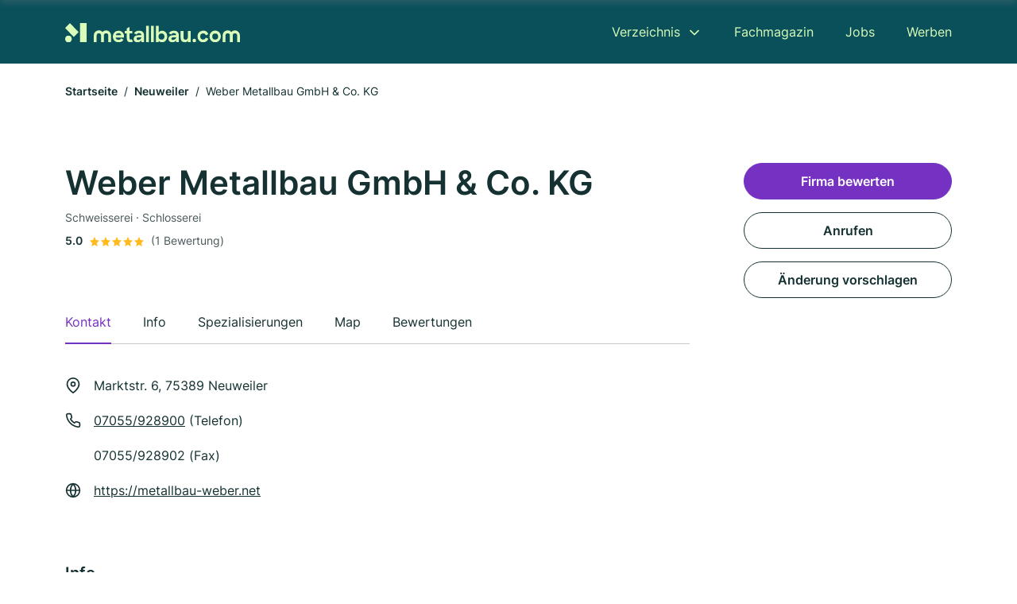

--- FILE ---
content_type: text/html; charset=utf-8
request_url: https://www.metallbau.com/neuweiler/weber-metallbau-gmbh-co-kg-1980051.html
body_size: 10397
content:
<!DOCTYPE html><html lang="de"><head><meta charset="utf-8"><meta http-equiv="X-UA-Compatible" content="IE=edge,chrome=1"><meta name="viewport" content="width=device-width, initial-scale=1, shrink-to-fit=no"><title>Weber Metallbau GmbH & Co. KG in Neuweiler</title><meta name="description" content="Metallbauer in 75389 Neuweiler ✓ { slug: 'schweisserei', name: 'Schweisserei' }, { slug: 'schlosserei', name: 'Schlosserei' } ✓ Kontaktdaten, Bewertungen und Informationen"><link rel="preconnect" href="https://cdn.consentmanager.net"><link rel="preconnect" href="https://cdn.firmenweb.de"><link rel="preconnect" href="https://img.firmenweb.de"><link rel="preconnect" href="https://traffic.firmenweb.de"><link rel="preconnect" href="https://traffic.pages24.io"><meta property="og:type" content="website"><meta property="og:locale" content="de_DE"><meta property="og:title" content="Weber Metallbau GmbH &amp; Co. KG in Neuweiler"><meta property="og:description" content="Metallbauer in 75389 Neuweiler ✓ { slug: 'schweisserei', name: 'Schweisserei' }, { slug: 'schlosserei', name: 'Schlosserei' } ✓ Kontaktdaten, Bewertungen und Informationen"><meta property="og:site_name" content="Weber Metallbau GmbH &amp; Co. KG in Neuweiler"><meta property="og:url" content=""><meta property="og:image" content=""><meta name="twitter:card" content="summary"><meta name="twitter:site" content="@"><meta name="twitter:title" content="Weber Metallbau GmbH &amp; Co. KG in Neuweiler"><meta name="twitter:description" content="Metallbauer in 75389 Neuweiler ✓ { slug: 'schweisserei', name: 'Schweisserei' }, { slug: 'schlosserei', name: 'Schlosserei' } ✓ Kontaktdaten, Bewertungen und Informationen"><meta name="twitter:image" content=""><link rel="shortcut icon" href="https://cdn.firmenweb.de/assets/metallbau.com/favicon.ico" type="image/x-icon"><link rel="stylesheet" type="text/css" href="/css/style-ZPXEFE3B.css"></head><body class="profile"><header class="page-header profile" role="banner"><div class="container"><nav aria-label="Hauptnavigation"><a class="logo" href="/" aria-label="Zur Startseite von Metallbau.com" data-dark="https://cdn.firmenweb.de/assets/metallbau.com/logo.svg" data-light="https://cdn.firmenweb.de/assets/metallbau.com/logo/secondary.svg"><img src="https://cdn.firmenweb.de/assets/metallbau.com/logo.svg" alt="Metallbau.com Logo"></a><ul class="navigate" role="menubar"><li class="dropdown" id="directory-dropdown"><button role="menuitem" aria-haspopup="true" aria-expanded="false" aria-controls="directory-menu">Verzeichnis</button><ul id="directory-menu" role="menu"><li role="none"><a href="/staedte" role="menuitem">Alle Städte</a></li><li role="none"><a href="/deutschland" role="menuitem">Alle Firmen</a></li></ul></li><li role="none"><a href="/magazin" role="menuitem">Fachmagazin</a></li><li role="none"><a href="/jobs" role="menuitem">Jobs</a></li><li role="none"><a href="/werben" role="menuitem">Werben</a></li></ul><div class="search-icon" role="button" tabindex="0" aria-label="Suche öffnen"><svg xmlns="http://www.w3.org/2000/svg" width="18" height="18" viewBox="0 0 24 24" fill="none" stroke="currentColor" stroke-width="2" stroke-linecap="round" stroke-linejoin="round" class="feather feather-search"><circle cx="11" cy="11" r="8"></circle><line x1="21" y1="21" x2="16.65" y2="16.65"></line></svg></div><div class="menu-icon" role="button" tabindex="0" aria-expanded="false" aria-label="Menü öffnen"><span></span></div></nav><div class="mobile-nav"></div><div class="search-nav"><button class="btn-close s-close" tabindex="0" type="button" aria-label="Schließen"><svg xmlns="http://www.w3.org/2000/svg" width="35" height="35" viewBox="0 0 24 24" fill="none" stroke="#0a505b" stroke-width="2" stroke-linecap="round" stroke-linejoin="round" class="feather feather-x"><line x1="18" y1="6" x2="6" y2="18"></line><line x1="6" y1="6" x2="18" y2="18"></line></svg></button><form class="form-search"><div class="select-icon"><svg xmlns="http://www.w3.org/2000/svg" width="16" height="16" viewBox="0 0 24 24" fill="none" stroke="currentColor" stroke-width="2" stroke-linecap="round" stroke-linejoin="round" class="feather feather-search" aria-hidden="true" focusable="false"><circle cx="11" cy="11" r="8"></circle><line x1="21" y1="21" x2="16.65" y2="16.65"></line></svg><label class="visually-hidden" for="keyword-select-layout">Keyword auswählen</label><select class="autocomplete-keywords" id="keyword-select-layout"><option value="schlosserei">Schlosserei</option><option value="oberflaechenveredelung">Oberflächenveredelung</option><option value="schweisserei">Schweisserei</option><option value="stahl-und-metallkonstruktionen">Stahl und Metallkonstruktionen</option><option value="blechbearbeitung">Blechbearbeitung</option><option value="werkzeugbau">Werkzeugbau</option><option value="tuerenbau">Türenbau</option><option value="cnc-bearbeitung">CNC-Bearbeitung</option><option value="treppenbau">Treppenbau</option><option value="fensterbau">Fensterbau</option><option value="tischler">Tischler</option><option value="garagenbau">Garagenbau</option><option value="balkonbau">Balkonbau</option><option value="praezisionswerkzeuge">Präzisionswerkzeuge</option><option value="maschinenschlosserei">Maschinenschlosserei</option><option value="laserschneiden">Laserschneiden</option><option value="brandschutz">Brandschutz</option><option value="metallbauer">Metallbauer</option><option value="metalldaecher">Metalldächer</option><option value="wasserstrahlschneiden">Wasserstrahlschneiden</option></select></div><div class="input-icon"><svg xmlns="http://www.w3.org/2000/svg" width="16" height="16" viewBox="0 0 24 24" fill="none" stroke="currentColor" stroke-width="2" stroke-linecap="round" stroke-linejoin="round" class="feather feather-map-pin" aria-hidden="true" focusable="false"><path d="M21 10c0 7-9 13-9 13s-9-6-9-13a9 9 0 0 1 18 0z"></path><circle cx="12" cy="10" r="3"></circle></svg><label class="visually-hidden" for="location-input-layout">Suche nach Ort</label><input class="autocomplete-locations" id="location-input-layout" type="search" autocorrect="off" autocomplete="off" autocapitalize="off"></div><button type="submit">Suchen</button></form></div></div></header><div class="spacer profile"></div><main><link rel="stylesheet" type="text/css" href="/tiny-slider/dist/tiny-slider.css"><link rel="stylesheet" type="text/css" href="/spotlight.js/dist/css/spotlight.min.css"><script defer type="text/javascript" src="/tiny-slider/dist/min/tiny-slider.js"></script><script defer type="text/javascript" src="/spotlight.js/dist/js/spotlight.min.js"></script><div class="container"><nav aria-label="Brotkrumen"><ol class="breadcrumb"><li class="breadcrumb-item"><a href="https://www.metallbau.com">Startseite</a></li><li class="breadcrumb-item"><a href="https://www.metallbau.com/neuweiler">Neuweiler</a></li><li class="breadcrumb-item active" aria-current="page">Weber Metallbau GmbH & Co. KG</li></ol></nav><script type="application/ld+json">{
    "@context": "https://schema.org",
    "@type": "BreadcrumbList",
    "itemListElement": [{"@type":"ListItem","position":1,"name":"Startseite","item":"https://www.metallbau.com"},{"@type":"ListItem","position":2,"name":"Neuweiler","item":"https://www.metallbau.com/neuweiler"},{"@type":"ListItem","position":3,"name":"Weber Metallbau GmbH & Co. KG","item":"https://www.metallbau.com/neuweiler/weber-metallbau-gmbh-co-kg-1980051.html"}]
}</script></div><div class="page-profile"><script type="application/ld+json">{"@context":"https://schema.org","@type":"Locksmith","name":"Weber Metallbau GmbH & Co. KG","url":"https://www.metallbau.com/neuweiler/weber-metallbau-gmbh-co-kg-1980051.html","address":{"@type":"PostalAddress","streetAddress":"Marktstr. 6","addressLocality":"Neuweiler","postalCode":"75389","addressCountry":"Deutschland"},"geo":{"@type":"GeoCoordinates","latitude":48.6576126,"longitude":8.5978571},"potentialAction":{"@type":"ReviewAction","target":{"@type":"EntryPoint","urlTemplate":"https://www.metallbau.com/neuweiler/weber-metallbau-gmbh-co-kg-1980051.html#bewertung"}},"sameAs":[],"telephone":"07055/928900","faxNumber":"07055/928902","openingHoursSpecification":[],"hasOfferCatalog":{"@type":"OfferCatalog","name":"Weber Metallbau GmbH & Co. KG","itemListElement":[{"@type":"Offer","itemOffered":{"@type":"Service","name":"Schweisserei","identifier":"schweisserei"}},{"@type":"Offer","itemOffered":{"@type":"Service","name":"Schlosserei","identifier":"schlosserei"}}]},"aggregateRating":{"@type":"AggregateRating","ratingValue":"5.0","reviewCount":1,"bestRating":5,"worstRating":1},"review":[{"@type":"Review","author":{"@type":"Person","name":"SENEX GmbH"},"reviewRating":{"@type":"Rating","ratingValue":5,"bestRating":5,"worstRating":1},"reviewBody":"Das Unternehmen zeichnet sich als kompetent mit hohem Qualitätsniveau und zuverlässiger Betreuung aus. Wir haben schon mehrere Aufträge vergeben und waren jedesmal hoch zufrieden. Sehr empfehlenswert.\r\nSECOS GmbH Stuttgart"}]}</script><div class="header-navbar"><div class="container"><div class="d-flex align-items-center"><h4 class="h4">Weber Metallbau GmbH & Co. KG</h4></div><nav><ul class="tablist"><li class="tab" data-target="contact">Kontakt</li><li class="tab active" data-target="info">Info</li><li class="tab" data-target="keywords">Spezialisierungen</li><li class="tab" data-target="map">Map</li><li class="tab" data-target="bewertungen">Bewertungen</li></ul></nav></div></div><div class="container"><div class="row"><div class="main-content"><div class="profile-header"><h1>Weber Metallbau GmbH & Co. KG</h1><p class="keywords">Schweisserei · Schlosserei</p><div class="reviews"><strong class="avg">5.0</strong><div class="ratingstars"><span aria-hidden="true"><svg xmlns="http://www.w3.org/2000/svg" width="12" height="11.412" viewBox="0 0 12 11.412"><path id="star" d="M8,2,9.854,5.756,14,6.362,11,9.284l.708,4.128L8,11.462l-3.708,1.95L5,9.284,2,6.362l4.146-.606Z" transform="translate(-2 -2)" fill="#ffbb21"/></svg></span><span aria-hidden="true"><svg xmlns="http://www.w3.org/2000/svg" width="12" height="11.412" viewBox="0 0 12 11.412"><path id="star" d="M8,2,9.854,5.756,14,6.362,11,9.284l.708,4.128L8,11.462l-3.708,1.95L5,9.284,2,6.362l4.146-.606Z" transform="translate(-2 -2)" fill="#ffbb21"/></svg></span><span aria-hidden="true"><svg xmlns="http://www.w3.org/2000/svg" width="12" height="11.412" viewBox="0 0 12 11.412"><path id="star" d="M8,2,9.854,5.756,14,6.362,11,9.284l.708,4.128L8,11.462l-3.708,1.95L5,9.284,2,6.362l4.146-.606Z" transform="translate(-2 -2)" fill="#ffbb21"/></svg></span><span aria-hidden="true"><svg xmlns="http://www.w3.org/2000/svg" width="12" height="11.412" viewBox="0 0 12 11.412"><path id="star" d="M8,2,9.854,5.756,14,6.362,11,9.284l.708,4.128L8,11.462l-3.708,1.95L5,9.284,2,6.362l4.146-.606Z" transform="translate(-2 -2)" fill="#ffbb21"/></svg></span><span aria-hidden="true"><svg xmlns="http://www.w3.org/2000/svg" width="12" height="11.412" viewBox="0 0 12 11.412"><path id="star" d="M8,2,9.854,5.756,14,6.362,11,9.284l.708,4.128L8,11.462l-3.708,1.95L5,9.284,2,6.362l4.146-.606Z" transform="translate(-2 -2)" fill="#ffbb21"/></svg></span></div><small class="num">(1 Bewertung)</small></div></div><nav aria-label="Reiternavigation"><ul class="sticker tablist mb-4"><ul class="tablist"><li class="tab active" data-target="contact">Kontakt</li><li class="tab" data-target="info">Info</li><li class="tab" data-target="keywords">Spezialisierungen</li><li class="tab" data-target="map">Map</li><li class="tab" data-target="bewertungen">Bewertungen</li></ul></ul></nav><section id="contact"><address class="profile-contacts"><div class="contact"><i><svg xmlns="http://www.w3.org/2000/svg" width="20" height="20" viewBox="0 0 24 24" fill="none" stroke="currentColor" stroke-width="2" stroke-linecap="round" stroke-linejoin="round" class="feather feather-map-pin" aria-hidden="true" focusable="false"><path d="M21 10c0 7-9 13-9 13s-9-6-9-13a9 9 0 0 1 18 0z"></path><circle cx="12" cy="10" r="3"></circle></svg></i><span>Marktstr. 6,  75389 Neuweiler</span></div><div class="contact"><svg xmlns="http://www.w3.org/2000/svg" width="20" height="20" viewBox="0 0 24 24" fill="none" stroke="currentColor" stroke-width="2" stroke-linecap="round" stroke-linejoin="round" class="feather feather-phone" aria-hidden="true" focusable="false"><path d="M22 16.92v3a2 2 0 0 1-2.18 2 19.79 19.79 0 0 1-8.63-3.07 19.5 19.5 0 0 1-6-6 19.79 19.79 0 0 1-3.07-8.67A2 2 0 0 1 4.11 2h3a2 2 0 0 1 2 1.72 12.84 12.84 0 0 0 .7 2.81 2 2 0 0 1-.45 2.11L8.09 9.91a16 16 0 0 0 6 6l1.27-1.27a2 2 0 0 1 2.11-.45 12.84 12.84 0 0 0 2.81.7A2 2 0 0 1 22 16.92z"></path></svg><div><p><a href="tel:07055/928900">07055/928900</a> (Telefon)</p><p>07055/928902 (Fax)</p></div></div><div class="contact"><svg xmlns="http://www.w3.org/2000/svg" width="20" height="20" viewBox="0 0 24 24" fill="none" stroke="currentColor" stroke-width="2" stroke-linecap="round" stroke-linejoin="round" class="feather feather-globe" aria-hidden="true" focusable="false"><circle cx="12" cy="12" r="10"></circle><line x1="2" y1="12" x2="22" y2="12"></line><path d="M12 2a15.3 15.3 0 0 1 4 10 15.3 15.3 0 0 1-4 10 15.3 15.3 0 0 1-4-10 15.3 15.3 0 0 1 4-10z"></path></svg><div><p><a href="https://metallbau-weber.net" target="_blank" rel="nofollow">https://metallbau-weber.net</a></p></div></div><div class="contact d-none" id="time-open"><svg xmlns="http://www.w3.org/2000/svg" width="20" height="20" viewBox="0 0 24 24" fill="none" stroke="currentColor" stroke-width="2" stroke-linecap="round" stroke-linejoin="round" class="feather feather-clock" aria-hidden="true" focusable="false"><circle cx="12" cy="12" r="10"></circle><polyline points="12 6 12 12 16 14"></polyline></svg><span></span><strong class="time-text"></strong></div></address></section><section id="info"><h2 class="h4">Info</h2><div class="profile-info"><div class="row row-cols-2"><div class="col info"><svg xmlns="http://www.w3.org/2000/svg" width="20" height="20" viewBox="0 0 24 24" fill="none" stroke="currentColor" stroke-width="2" stroke-linecap="round" stroke-linejoin="round" class="feather feather-chevron-right" aria-hidden="true" focusable="false"><polyline points="9 18 15 12 9 6"></polyline></svg><div><strong>Amtsgericht</strong><br>Stuttgart</div></div><div class="col info"><svg xmlns="http://www.w3.org/2000/svg" width="20" height="20" viewBox="0 0 24 24" fill="none" stroke="currentColor" stroke-width="2" stroke-linecap="round" stroke-linejoin="round" class="feather feather-chevron-right" aria-hidden="true" focusable="false"><polyline points="9 18 15 12 9 6"></polyline></svg><div><strong>Rechtsform</strong><br>GmbH &amp; Co. KG</div></div><div class="col info"><svg xmlns="http://www.w3.org/2000/svg" width="20" height="20" viewBox="0 0 24 24" fill="none" stroke="currentColor" stroke-width="2" stroke-linecap="round" stroke-linejoin="round" class="feather feather-chevron-right" aria-hidden="true" focusable="false"><polyline points="9 18 15 12 9 6"></polyline></svg><div><strong>Handelsregisternummer</strong><br>HRA 331073</div></div></div></div></section><div class="ad-container"><script class="cmplazyload" async type="text/plain" data-cmp-vendor="s1" data-cmp-src="https://pagead2.googlesyndication.com/pagead/js/adsbygoogle.js?client=ca-pub-8754716842429182" crossorigin="anonymous"></script><ins class="adsbygoogle" data-ad-client="ca-pub-8754716842429182" data-ad-slot="6609676770" data-ad-format="auto" data-full-width-responsive="true"></ins><script>(adsbygoogle = window.adsbygoogle || []).push({});
</script></div><section id="keywords"><div class="profile-keywords"><h2 class="h4">Branchen / Spezialisierungen</h2><a class="btn btn-sm" href="/schweisserei-in-neuweiler">Schweisserei</a><a class="btn btn-sm" href="/schlosserei-in-neuweiler">Schlosserei</a></div></section><section id="map"><div class="profile-map"><h2 class="h4">Map</h2><div class="row align-items-center"><p class="col-md-7 mb-4"><i><svg xmlns="http://www.w3.org/2000/svg" width="20" height="20" viewBox="0 0 24 24" fill="none" stroke="currentColor" stroke-width="2" stroke-linecap="round" stroke-linejoin="round" class="feather feather-map-pin" aria-hidden="true" focusable="false"><path d="M21 10c0 7-9 13-9 13s-9-6-9-13a9 9 0 0 1 18 0z"></path><circle cx="12" cy="10" r="3"></circle></svg></i><span class="ps-2">Marktstr. 6,  75389 Neuweiler</span></p><div class="col-md-5 mb-4 text-md-end"><a class="btn" href="https://maps.google.com/?q=Marktstr.+6,+75389+Neuweiler" target="_blank" tabindex="0" aria-label="Anfahrt planen Marktstr. 6,  75389 Neuweiler">Anfahrt planen</a></div></div><div class="map-data" data-lat="48.6576126" data-long="8.5978571" data-title="Weber Metallbau GmbH &amp; Co. KG" data-address="Marktstr. 6,  75389 Neuweiler" data-icon="https://cdn.firmenweb.de/assets/base/map-marker.svg" aria-hidden="true"></div><div class="map" id="mapProfile"></div></div></section><section id="bewertungen"><div class="profile-review list-items"><h2 class="h4">Bewertungen</h2><small>Nicht verifizierte Bewertungen<span class="ps-2 tooltip" data-text="Auch Bewertungen ohne Verifizierung sind wertvoll, allerdings können wir nicht bestätigen, dass angebotene Dienstleistungen oder Produkte tatsächlich in Anspruch genommen wurden."><svg xmlns="http://www.w3.org/2000/svg" width="20" height="20" viewBox="0 0 24 24" fill="none" stroke="#145ae6" stroke-width="2" stroke-linecap="round" stroke-linejoin="round" class="feather feather-info"><circle cx="12" cy="12" r="10"></circle><line x1="12" y1="16" x2="12" y2="12"></line><line x1="12" y1="8" x2="12.01" y2="8"></line></svg></span></small><div class="review-header row"><div class="col-md-8 mb-md-0"><div class="numbers"><strong class="avg">5.0</strong><div><div class="ratingstars"><span aria-hidden="true"><svg xmlns="http://www.w3.org/2000/svg" width="12" height="11.412" viewBox="0 0 12 11.412"><path id="star" d="M8,2,9.854,5.756,14,6.362,11,9.284l.708,4.128L8,11.462l-3.708,1.95L5,9.284,2,6.362l4.146-.606Z" transform="translate(-2 -2)" fill="#ffbb21"/></svg></span><span aria-hidden="true"><svg xmlns="http://www.w3.org/2000/svg" width="12" height="11.412" viewBox="0 0 12 11.412"><path id="star" d="M8,2,9.854,5.756,14,6.362,11,9.284l.708,4.128L8,11.462l-3.708,1.95L5,9.284,2,6.362l4.146-.606Z" transform="translate(-2 -2)" fill="#ffbb21"/></svg></span><span aria-hidden="true"><svg xmlns="http://www.w3.org/2000/svg" width="12" height="11.412" viewBox="0 0 12 11.412"><path id="star" d="M8,2,9.854,5.756,14,6.362,11,9.284l.708,4.128L8,11.462l-3.708,1.95L5,9.284,2,6.362l4.146-.606Z" transform="translate(-2 -2)" fill="#ffbb21"/></svg></span><span aria-hidden="true"><svg xmlns="http://www.w3.org/2000/svg" width="12" height="11.412" viewBox="0 0 12 11.412"><path id="star" d="M8,2,9.854,5.756,14,6.362,11,9.284l.708,4.128L8,11.462l-3.708,1.95L5,9.284,2,6.362l4.146-.606Z" transform="translate(-2 -2)" fill="#ffbb21"/></svg></span><span aria-hidden="true"><svg xmlns="http://www.w3.org/2000/svg" width="12" height="11.412" viewBox="0 0 12 11.412"><path id="star" d="M8,2,9.854,5.756,14,6.362,11,9.284l.708,4.128L8,11.462l-3.708,1.95L5,9.284,2,6.362l4.146-.606Z" transform="translate(-2 -2)" fill="#ffbb21"/></svg></span></div><small class="text-gray">(1 Bewertung)</small></div></div></div><div class="col-md-4 text-md-end mb-md-0 mb-4"><button class="btn" data-bs-toggle="modal" data-bs-target="#add-review">Firma bewerten</button></div></div><ul class="reviews-list"><li class="review toggle-item"><strong class="name">SENEX GmbH</strong><div class="line"><time class="text-gray" datetime="2015-06-12T12:28:04.000Z">12. Juni 2015</time><div><div class="ratingstars"><span aria-hidden="true"><svg xmlns="http://www.w3.org/2000/svg" width="12" height="11.412" viewBox="0 0 12 11.412"><path id="star" d="M8,2,9.854,5.756,14,6.362,11,9.284l.708,4.128L8,11.462l-3.708,1.95L5,9.284,2,6.362l4.146-.606Z" transform="translate(-2 -2)" fill="#ffbb21"/></svg></span><span aria-hidden="true"><svg xmlns="http://www.w3.org/2000/svg" width="12" height="11.412" viewBox="0 0 12 11.412"><path id="star" d="M8,2,9.854,5.756,14,6.362,11,9.284l.708,4.128L8,11.462l-3.708,1.95L5,9.284,2,6.362l4.146-.606Z" transform="translate(-2 -2)" fill="#ffbb21"/></svg></span><span aria-hidden="true"><svg xmlns="http://www.w3.org/2000/svg" width="12" height="11.412" viewBox="0 0 12 11.412"><path id="star" d="M8,2,9.854,5.756,14,6.362,11,9.284l.708,4.128L8,11.462l-3.708,1.95L5,9.284,2,6.362l4.146-.606Z" transform="translate(-2 -2)" fill="#ffbb21"/></svg></span><span aria-hidden="true"><svg xmlns="http://www.w3.org/2000/svg" width="12" height="11.412" viewBox="0 0 12 11.412"><path id="star" d="M8,2,9.854,5.756,14,6.362,11,9.284l.708,4.128L8,11.462l-3.708,1.95L5,9.284,2,6.362l4.146-.606Z" transform="translate(-2 -2)" fill="#ffbb21"/></svg></span><span aria-hidden="true"><svg xmlns="http://www.w3.org/2000/svg" width="12" height="11.412" viewBox="0 0 12 11.412"><path id="star" d="M8,2,9.854,5.756,14,6.362,11,9.284l.708,4.128L8,11.462l-3.708,1.95L5,9.284,2,6.362l4.146-.606Z" transform="translate(-2 -2)" fill="#ffbb21"/></svg></span></div></div></div><p class="review-txt line-clamp-4">Das Unternehmen zeichnet sich als kompetent mit hohem Qualitätsniveau und zuverlässiger Betreuung aus. Wir haben schon mehrere Aufträge vergeben und waren jedesmal hoch zufrieden. Sehr empfehlenswert.
SECOS GmbH Stuttgart</p><button class="read-more" type="button">Weiterlesen</button></li></ul></div></section></div><aside class="profile-sidebar"><button class="btn btn-primary" data-bs-toggle="modal" data-bs-target="#add-review">Firma bewerten</button><a class="button btn" href="tel:07055/928900">Anrufen</a><button class="btn" onclick="location.href='/kontakt?p=1980051'">Änderung vorschlagen</button></aside></div></div><section class="block-callout" aria-labelledby="lg-callout-title"><div class="container"><h2 id="lg-callout-title">Für welches Vorhaben suchst du einen Metallbauer?</h2><p class="callout-description">Du sagst uns, für welche Aufgabe du einen Metallbauer benötigst – wir holen für dich unverbindliche Angebote von verschiedenen Fachbetrieben ein, die genau das anbieten.</p><ul class="facts"><li><svg xmlns="http://www.w3.org/2000/svg" width="24" height="24" viewBox="0 0 24 24" fill="none" stroke="currentColor" stroke-width="2" stroke-linecap="round" stroke-linejoin="round" class="feather feather-check" aria-hidden="true" focusable="false"><polyline points="20 6 9 17 4 12"></polyline></svg><span>Unverbindlich</span></li><li><svg xmlns="http://www.w3.org/2000/svg" width="24" height="24" viewBox="0 0 24 24" fill="none" stroke="currentColor" stroke-width="2" stroke-linecap="round" stroke-linejoin="round" class="feather feather-check" aria-hidden="true" focusable="false"><polyline points="20 6 9 17 4 12"></polyline></svg><span>Kostenlos</span></li><li><svg xmlns="http://www.w3.org/2000/svg" width="24" height="24" viewBox="0 0 24 24" fill="none" stroke="currentColor" stroke-width="2" stroke-linecap="round" stroke-linejoin="round" class="feather feather-check" aria-hidden="true" focusable="false"><polyline points="20 6 9 17 4 12"></polyline></svg><span>Unabhängig</span></li><li><svg xmlns="http://www.w3.org/2000/svg" width="24" height="24" viewBox="0 0 24 24" fill="none" stroke="currentColor" stroke-width="2" stroke-linecap="round" stroke-linejoin="round" class="feather feather-check" aria-hidden="true" focusable="false"><polyline points="20 6 9 17 4 12"></polyline></svg><span>Schnell</span></li></ul><div class="row" role="list"><div class="col-lg-4 col-md-6" role="listitem"><button class="btn btn-service" type="button" data-klickstrecke="https://klickstrecke.digitaleseiten.de/schlosserei?partner=firmenweb&amp;source=https%3A%2F%2Fwww.metallbau.com%2Fneuweiler%2Fweber-metallbau-gmbh-co-kg-1980051.html&amp;service=blechbearbeitung" aria-labelledby="service-title-blechbearbeitung"><h3 class="name" id="service-title-blechbearbeitung">Blechbearbeitung</h3></button></div><div class="col-lg-4 col-md-6" role="listitem"><button class="btn btn-service" type="button" data-klickstrecke="https://klickstrecke.digitaleseiten.de/schlosserei?partner=firmenweb&amp;source=https%3A%2F%2Fwww.metallbau.com%2Fneuweiler%2Fweber-metallbau-gmbh-co-kg-1980051.html&amp;service=einbruchschutz" aria-labelledby="service-title-einbruchschutz"><h3 class="name" id="service-title-einbruchschutz">Einbruchschutz</h3></button></div><div class="col-lg-4 col-md-6" role="listitem"><button class="btn btn-service" type="button" data-klickstrecke="https://klickstrecke.digitaleseiten.de/schlosserei?partner=firmenweb&amp;source=https%3A%2F%2Fwww.metallbau.com%2Fneuweiler%2Fweber-metallbau-gmbh-co-kg-1980051.html&amp;service=gelaenderbau" aria-labelledby="service-title-gelaenderbau"><h3 class="name" id="service-title-gelaenderbau">Geländerbau</h3></button></div><div class="col-lg-4 col-md-6" role="listitem"><button class="btn btn-service" type="button" data-klickstrecke="https://klickstrecke.digitaleseiten.de/schlosserei?partner=firmenweb&amp;source=https%3A%2F%2Fwww.metallbau.com%2Fneuweiler%2Fweber-metallbau-gmbh-co-kg-1980051.html&amp;service=metallkonstruktionen" aria-labelledby="service-title-metallkonstruktionen"><h3 class="name" id="service-title-metallkonstruktionen">Metallkonstruktionen</h3></button></div><div class="col-lg-4 col-md-6" role="listitem"><button class="btn btn-service" type="button" data-klickstrecke="https://klickstrecke.digitaleseiten.de/schlosserei?partner=firmenweb&amp;source=https%3A%2F%2Fwww.metallbau.com%2Fneuweiler%2Fweber-metallbau-gmbh-co-kg-1980051.html&amp;service=metallverarbeitung" aria-labelledby="service-title-metallverarbeitung"><h3 class="name" id="service-title-metallverarbeitung">Metallverarbeitung</h3></button></div><div class="col-lg-4 col-md-6" role="listitem"><button class="btn btn-service" type="button" data-klickstrecke="https://klickstrecke.digitaleseiten.de/schlosserei?partner=firmenweb&amp;source=https%3A%2F%2Fwww.metallbau.com%2Fneuweiler%2Fweber-metallbau-gmbh-co-kg-1980051.html&amp;service=schweissarbeiten" aria-labelledby="service-title-schweissarbeiten"><h3 class="name" id="service-title-schweissarbeiten">Schweißarbeiten</h3></button></div><div class="col-lg-4 col-md-6" role="listitem"><button class="btn btn-service" type="button" data-klickstrecke="https://klickstrecke.digitaleseiten.de/schlosserei?partner=firmenweb&amp;source=https%3A%2F%2Fwww.metallbau.com%2Fneuweiler%2Fweber-metallbau-gmbh-co-kg-1980051.html&amp;service=sichtschutz" aria-labelledby="service-title-sichtschutz"><h3 class="name" id="service-title-sichtschutz">Sichtschutz</h3></button></div><div class="col-lg-4 col-md-6" role="listitem"><button class="btn btn-service" type="button" data-klickstrecke="https://klickstrecke.digitaleseiten.de/schlosserei?partner=firmenweb&amp;source=https%3A%2F%2Fwww.metallbau.com%2Fneuweiler%2Fweber-metallbau-gmbh-co-kg-1980051.html&amp;service=torbauten" aria-labelledby="service-title-torbauten"><h3 class="name" id="service-title-torbauten">Torbauten</h3></button></div><div class="col-lg-4 col-md-6" role="listitem"><button class="btn btn-service" type="button" data-klickstrecke="https://klickstrecke.digitaleseiten.de/schlosserei?partner=firmenweb&amp;source=https%3A%2F%2Fwww.metallbau.com%2Fneuweiler%2Fweber-metallbau-gmbh-co-kg-1980051.html&amp;service=treppenbau" aria-labelledby="service-title-treppenbau"><h3 class="name" id="service-title-treppenbau">Treppenbau</h3></button></div><div class="col-lg-4 col-md-6" role="listitem"><button class="btn btn-service" type="button" data-klickstrecke="https://klickstrecke.digitaleseiten.de/schlosserei?partner=firmenweb&amp;source=https%3A%2F%2Fwww.metallbau.com%2Fneuweiler%2Fweber-metallbau-gmbh-co-kg-1980051.html&amp;service=zaunbau" aria-labelledby="service-title-zaunbau"><h3 class="name" id="service-title-zaunbau">Zaunbau</h3></button></div></div></div></section><section class="block-profiles" aria-labelledby="nearby-profiles-title"><div class="container"><h2 id="nearby-profiles-title">Metallbauer in der Nähe</h2><div class="profiles"><div class="profile"><article class="profile-card" onclick="location.href='/neuweiler/richard-bauschert-6563978.html'" onkeydown="if(event.key === 'Enter' || event.key === ' ') location.href='/neuweiler/richard-bauschert-6563978.html'" role="link" tabindex="0" aria-labelledby="profile-name-658cbb13cf3935fb654e843f"><div class="info"><h3 class="name mb-0" id="profile-name-658cbb13cf3935fb654e843f">Richard Bauschert Schlosserei</h3><p class="services">Schlosserei</p><address class="address">Parkstr. 2, 75389 Neuweiler</address></div><div class="rating"><p class="avg"><strong>0.0</strong></p><div class="ratingstars"><span aria-hidden="true"><svg xmlns="http://www.w3.org/2000/svg" width="12" height="11.412" viewBox="0 0 12 11.412"><path id="star" d="M8,2,9.854,5.756,14,6.362,11,9.284l.708,4.128L8,11.462l-3.708,1.95L5,9.284,2,6.362l4.146-.606Z" transform="translate(-2 -2)" fill="#c7c7ce"/></svg></span><span aria-hidden="true"><svg xmlns="http://www.w3.org/2000/svg" width="12" height="11.412" viewBox="0 0 12 11.412"><path id="star" d="M8,2,9.854,5.756,14,6.362,11,9.284l.708,4.128L8,11.462l-3.708,1.95L5,9.284,2,6.362l4.146-.606Z" transform="translate(-2 -2)" fill="#c7c7ce"/></svg></span><span aria-hidden="true"><svg xmlns="http://www.w3.org/2000/svg" width="12" height="11.412" viewBox="0 0 12 11.412"><path id="star" d="M8,2,9.854,5.756,14,6.362,11,9.284l.708,4.128L8,11.462l-3.708,1.95L5,9.284,2,6.362l4.146-.606Z" transform="translate(-2 -2)" fill="#c7c7ce"/></svg></span><span aria-hidden="true"><svg xmlns="http://www.w3.org/2000/svg" width="12" height="11.412" viewBox="0 0 12 11.412"><path id="star" d="M8,2,9.854,5.756,14,6.362,11,9.284l.708,4.128L8,11.462l-3.708,1.95L5,9.284,2,6.362l4.146-.606Z" transform="translate(-2 -2)" fill="#c7c7ce"/></svg></span><span aria-hidden="true"><svg xmlns="http://www.w3.org/2000/svg" width="12" height="11.412" viewBox="0 0 12 11.412"><path id="star" d="M8,2,9.854,5.756,14,6.362,11,9.284l.708,4.128L8,11.462l-3.708,1.95L5,9.284,2,6.362l4.146-.606Z" transform="translate(-2 -2)" fill="#c7c7ce"/></svg></span></div><p class="num">(0)</p></div></article></div><div class="profile"><article class="profile-card" onclick="location.href='/neuweiler/veyhl-gmbh-1954047.html'" onkeydown="if(event.key === 'Enter' || event.key === ' ') location.href='/neuweiler/veyhl-gmbh-1954047.html'" role="link" tabindex="0" aria-labelledby="profile-name-658ca06bcf3935fb653c4e4a"><div class="info"><h3 class="name mb-0" id="profile-name-658ca06bcf3935fb653c4e4a">Veyhl GmbH</h3><p class="services"></p><address class="address">Schwarzwaldstr. 8, 75389 Neuweiler</address></div><div class="rating"><p class="avg"><strong>0.0</strong></p><div class="ratingstars"><span aria-hidden="true"><svg xmlns="http://www.w3.org/2000/svg" width="12" height="11.412" viewBox="0 0 12 11.412"><path id="star" d="M8,2,9.854,5.756,14,6.362,11,9.284l.708,4.128L8,11.462l-3.708,1.95L5,9.284,2,6.362l4.146-.606Z" transform="translate(-2 -2)" fill="#c7c7ce"/></svg></span><span aria-hidden="true"><svg xmlns="http://www.w3.org/2000/svg" width="12" height="11.412" viewBox="0 0 12 11.412"><path id="star" d="M8,2,9.854,5.756,14,6.362,11,9.284l.708,4.128L8,11.462l-3.708,1.95L5,9.284,2,6.362l4.146-.606Z" transform="translate(-2 -2)" fill="#c7c7ce"/></svg></span><span aria-hidden="true"><svg xmlns="http://www.w3.org/2000/svg" width="12" height="11.412" viewBox="0 0 12 11.412"><path id="star" d="M8,2,9.854,5.756,14,6.362,11,9.284l.708,4.128L8,11.462l-3.708,1.95L5,9.284,2,6.362l4.146-.606Z" transform="translate(-2 -2)" fill="#c7c7ce"/></svg></span><span aria-hidden="true"><svg xmlns="http://www.w3.org/2000/svg" width="12" height="11.412" viewBox="0 0 12 11.412"><path id="star" d="M8,2,9.854,5.756,14,6.362,11,9.284l.708,4.128L8,11.462l-3.708,1.95L5,9.284,2,6.362l4.146-.606Z" transform="translate(-2 -2)" fill="#c7c7ce"/></svg></span><span aria-hidden="true"><svg xmlns="http://www.w3.org/2000/svg" width="12" height="11.412" viewBox="0 0 12 11.412"><path id="star" d="M8,2,9.854,5.756,14,6.362,11,9.284l.708,4.128L8,11.462l-3.708,1.95L5,9.284,2,6.362l4.146-.606Z" transform="translate(-2 -2)" fill="#c7c7ce"/></svg></span></div><p class="num">(0)</p></div></article></div><div class="profile"><article class="profile-card" onclick="location.href='/neuweiler/friedrich-bihler-5983089.html'" onkeydown="if(event.key === 'Enter' || event.key === ' ') location.href='/neuweiler/friedrich-bihler-5983089.html'" role="link" tabindex="0" aria-labelledby="profile-name-658cbd66cf3935fb65508035"><div class="info"><h3 class="name mb-0" id="profile-name-658cbd66cf3935fb65508035">Friedrich Bihler</h3><p class="services"></p><address class="address">Teinachstraße 7, 75389 Neuweiler (Kreis Calw)</address></div><div class="rating"><p class="avg"><strong>0.0</strong></p><div class="ratingstars"><span aria-hidden="true"><svg xmlns="http://www.w3.org/2000/svg" width="12" height="11.412" viewBox="0 0 12 11.412"><path id="star" d="M8,2,9.854,5.756,14,6.362,11,9.284l.708,4.128L8,11.462l-3.708,1.95L5,9.284,2,6.362l4.146-.606Z" transform="translate(-2 -2)" fill="#c7c7ce"/></svg></span><span aria-hidden="true"><svg xmlns="http://www.w3.org/2000/svg" width="12" height="11.412" viewBox="0 0 12 11.412"><path id="star" d="M8,2,9.854,5.756,14,6.362,11,9.284l.708,4.128L8,11.462l-3.708,1.95L5,9.284,2,6.362l4.146-.606Z" transform="translate(-2 -2)" fill="#c7c7ce"/></svg></span><span aria-hidden="true"><svg xmlns="http://www.w3.org/2000/svg" width="12" height="11.412" viewBox="0 0 12 11.412"><path id="star" d="M8,2,9.854,5.756,14,6.362,11,9.284l.708,4.128L8,11.462l-3.708,1.95L5,9.284,2,6.362l4.146-.606Z" transform="translate(-2 -2)" fill="#c7c7ce"/></svg></span><span aria-hidden="true"><svg xmlns="http://www.w3.org/2000/svg" width="12" height="11.412" viewBox="0 0 12 11.412"><path id="star" d="M8,2,9.854,5.756,14,6.362,11,9.284l.708,4.128L8,11.462l-3.708,1.95L5,9.284,2,6.362l4.146-.606Z" transform="translate(-2 -2)" fill="#c7c7ce"/></svg></span><span aria-hidden="true"><svg xmlns="http://www.w3.org/2000/svg" width="12" height="11.412" viewBox="0 0 12 11.412"><path id="star" d="M8,2,9.854,5.756,14,6.362,11,9.284l.708,4.128L8,11.462l-3.708,1.95L5,9.284,2,6.362l4.146-.606Z" transform="translate(-2 -2)" fill="#c7c7ce"/></svg></span></div><p class="num">(0)</p></div></article></div></div></div></section><section class="block-links" aria-labelledby="popular-cities-title"><div class="container"><h2 id="popular-cities-title">Städte in der Nähe</h2><ul class="links"><li class="link"><a href="/stuttgart">Stuttgart</a></li><li class="link"><a href="/pforzheim">Pforzheim</a></li><li class="link"><a href="/karlsruhe">Karlsruhe</a></li><li class="link"><a href="/reutlingen">Reutlingen</a></li><li class="link"><a href="/muehlacker">Mühlacker</a></li><li class="link"><a href="/ludwigsburg">Ludwigsburg</a></li><li class="link"><a href="/filderstadt">Filderstadt</a></li><li class="link"><a href="/tuebingen">Tübingen</a></li><li class="link"><a href="/keltern">Keltern</a></li><li class="link"><a href="/nagold">Nagold</a></li><li class="link"><a href="/offenburg">Offenburg</a></li><li class="link"><a href="/pfullingen">Pfullingen</a></li><li class="link"><a href="/besigheim">Besigheim</a></li><li class="link"><a href="/weingarten-baden">Weingarten (Baden)</a></li><li class="link"><a href="/bischweier">Bischweier</a></li><li class="link"><a href="/hausach">Hausach</a></li></ul></div></section><section class="block-articles" aria-labelledby="recent-articles-title"><div class="container"><h2 id="recent-articles-title">Neueste Fachartikel</h2><div class="articles"><div class="article"><article class="article-card" onclick="location.href='/magazin/liquiditaet-handwerk-zahlungsfaehigkeit-sichern'" onkeydown="if(event.key === 'Enter' || event.key === ' ') location.href='/magazin/liquiditaet-handwerk-zahlungsfaehigkeit-sichern'" role="link" tabindex="0" aria-labelledby="article-title-6968beb8be64ea17cf69a94f"><div class="image"><img srcset="https://img.firmenweb.de/SEKCwz8PlHQ-8dhsGUeJEU_vGfk=/400x250/artikel/liquiditaet-handwerk-zahlungsfaehigkeit-sichern.jpg?v=1768484849674 400w, https://img.firmenweb.de/6Wf-EYde7bU2XbCSyA3spIJ6jvA=/600x375/artikel/liquiditaet-handwerk-zahlungsfaehigkeit-sichern.jpg?v=1768484849674 600w, https://img.firmenweb.de/5pZiZ8bd84a_OpMdEcgmd1A0mc8=/800x500/artikel/liquiditaet-handwerk-zahlungsfaehigkeit-sichern.jpg?v=1768484849674 800w, https://img.firmenweb.de/HoMEVSceQdRQh43FIG5Wk-lovs4=/1000x625/artikel/liquiditaet-handwerk-zahlungsfaehigkeit-sichern.jpg?v=1768484849674 1000w" sizes="
                        (max-width: 575px) 100vw,
                        (max-width: 767px) 516px,
                        (max-width: 991px) 526px,
                        (max-width: 1199px) 296px,
                        356px
                    " src="https://img.firmenweb.de/6Wf-EYde7bU2XbCSyA3spIJ6jvA=/600x375/artikel/liquiditaet-handwerk-zahlungsfaehigkeit-sichern.jpg?v=1768484849674" width="600" height="375" alt="Ein Handwerker hält einer Kundin eine Rechnung auf einem Klemmbrett zum Unterschreiben entgegen." loading="lazy"><img class="mask" src="https://cdn.firmenweb.de/assets/masks/img-mask-5.svg" alt="" role="presentation" aria-hidden="true"></div><div class="content"><div class="meta"><p class="category">Geschäft &amp; Wirtschaft</p></div><h3 class="title" id="article-title-6968beb8be64ea17cf69a94f">Liquidität im Handwerk sichern und Zahlungsfähigkeit dauerhaft erhalten </h3><div class="author"><span class="author-initials" aria-hidden="true">FW</span><p class="author-info mb-0">Von
<strong>Redaktion firmenweb.de</strong>
&#8231;
<time class="author-date" datetime="2026-01-15T14:47:00.000Z">15. Januar 2026</time></p></div></div></article></div><div class="article"><article class="article-card" onclick="location.href='/magazin/plexiglas-metall'" onkeydown="if(event.key === 'Enter' || event.key === ' ') location.href='/magazin/plexiglas-metall'" role="link" tabindex="0" aria-labelledby="article-title-68edeefcc84caedb16d312d7"><div class="image"><img srcset="https://img.firmenweb.de/YzdgDzuvTXmhH5TaKbDVoy3H_7E=/400x250/artikel/plexiglas-metall.jpg?v=1760424717346 400w, https://img.firmenweb.de/HgSkvM1H_bBizIHdi5uVedwvQfI=/600x375/artikel/plexiglas-metall.jpg?v=1760424717346 600w, https://img.firmenweb.de/LmcBokF4wGUTS_syGX53mqYR1WU=/800x500/artikel/plexiglas-metall.jpg?v=1760424717346 800w, https://img.firmenweb.de/mDrFXJMyyPzPTo8jUZ0vEMTV8VM=/1000x625/artikel/plexiglas-metall.jpg?v=1760424717346 1000w" sizes="
                        (max-width: 575px) 100vw,
                        (max-width: 767px) 516px,
                        (max-width: 991px) 526px,
                        (max-width: 1199px) 296px,
                        356px
                    " src="https://img.firmenweb.de/HgSkvM1H_bBizIHdi5uVedwvQfI=/600x375/artikel/plexiglas-metall.jpg?v=1760424717346" width="600" height="375" alt="Eine Treppe in einem modernen hellen Flur, mit einem Plexiglasgeländer eingefasst in gebürstetem Metall." loading="lazy"><img class="mask" src="https://cdn.firmenweb.de/assets/masks/img-mask-1.svg" alt="" role="presentation" aria-hidden="true"></div><div class="content"><div class="meta"><p class="category">Materialien &amp; Werkstoffe</p><p class="advertorial">Sponsored Post</p></div><h3 class="title" id="article-title-68edeefcc84caedb16d312d7">Plexiglas im modernen Metallbau: Leicht, robust und vielseitig einsetzbar</h3><div class="author"><span class="author-initials" aria-hidden="true">FW</span><p class="author-info mb-0">Von
<strong>Redaktion firmenweb.de</strong>
&#8231;
<time class="author-date" datetime="2025-10-14T00:00:00.000Z">14. Oktober 2025</time></p></div></div></article></div><div class="article"><article class="article-card" onclick="location.href='/magazin/metallbau-schluesseldienste-loesung'" onkeydown="if(event.key === 'Enter' || event.key === ' ') location.href='/magazin/metallbau-schluesseldienste-loesung'" role="link" tabindex="0" aria-labelledby="article-title-68a718346e597af70b6e9b7d"><div class="image"><img srcset="https://img.firmenweb.de/9H1sZzhuzRt3V9nldUJwU8AnJy0=/400x250/artikel/metallbau-schluesseldienste-loesung.jpg?v=1755782082056 400w, https://img.firmenweb.de/YhaTUUQvpjzYyQAHWug3luwCoac=/600x375/artikel/metallbau-schluesseldienste-loesung.jpg?v=1755782082056 600w, https://img.firmenweb.de/zLvkuqvvCI7nHyJLVJePh5_o_NE=/800x500/artikel/metallbau-schluesseldienste-loesung.jpg?v=1755782082056 800w, https://img.firmenweb.de/in901cpWcdgtnUxpF-QXMsVpQbU=/1000x625/artikel/metallbau-schluesseldienste-loesung.jpg?v=1755782082056 1000w" sizes="
                        (max-width: 575px) 100vw,
                        (max-width: 767px) 516px,
                        (max-width: 991px) 526px,
                        (max-width: 1199px) 296px,
                        356px
                    " src="https://img.firmenweb.de/YhaTUUQvpjzYyQAHWug3luwCoac=/600x375/artikel/metallbau-schluesseldienste-loesung.jpg?v=1755782082056" width="600" height="375" alt="Ein Schlüsseldienstmitarbeiter probiert, ob das das neue Schloss in die Tür eingebaut werden kann." loading="lazy"><img class="mask" src="https://cdn.firmenweb.de/assets/masks/img-mask-2.svg" alt="" role="presentation" aria-hidden="true"></div><div class="content"><div class="meta"><p class="category">Sicherheit &amp; Normen</p></div><h3 class="title" id="article-title-68a718346e597af70b6e9b7d">Metallbau und Sicherheit - warum Schlüsseldienste immer öfter Teil der Lösung sind</h3><div class="author"><span class="author-initials" aria-hidden="true">FW</span><p class="author-info mb-0">Von
<strong>Redaktion firmenweb.de</strong>
&#8231;
<time class="author-date" datetime="2025-08-21T00:00:00.000Z">21. August 2025</time></p></div></div></article></div></div></div></section><div class="footer-bar"><div class="btn btn-primary" data-bs-toggle="modal" data-bs-target="#add-review">Firma bewerten</div><div class="icons"><a class="call" href="tel:07055/928900" aria-label="Weber Metallbau GmbH &amp; Co. KG anrufen"><svg xmlns="http://www.w3.org/2000/svg" width="20" height="20" viewBox="0 0 24 24" fill="none" stroke="currentColor" stroke-width="2" stroke-linecap="round" stroke-linejoin="round" class="feather feather-phone" aria-hidden="true" focusable="false"><path d="M22 16.92v3a2 2 0 0 1-2.18 2 19.79 19.79 0 0 1-8.63-3.07 19.5 19.5 0 0 1-6-6 19.79 19.79 0 0 1-3.07-8.67A2 2 0 0 1 4.11 2h3a2 2 0 0 1 2 1.72 12.84 12.84 0 0 0 .7 2.81 2 2 0 0 1-.45 2.11L8.09 9.91a16 16 0 0 0 6 6l1.27-1.27a2 2 0 0 1 2.11-.45 12.84 12.84 0 0 0 2.81.7A2 2 0 0 1 22 16.92z"></path></svg></a></div></div><div class="modal fade" id="add-review" role="dialog" aria-labelledby="review-modal-title" aria-modal="true"><div class="modal-dialog modal-lg modal-dialog-centered"><div class="modal-content"><div class="modal-header"><h1 class="modal-title" id="review-modal-title">Bewertung schreiben</h1><button class="btn-close" data-bs-dismiss="modal" type="button" aria-label="Abbrechen"><svg xmlns="http://www.w3.org/2000/svg" width="25" height="25" viewBox="0 0 24 24" fill="none" stroke="currentColor" stroke-width="2" stroke-linecap="round" stroke-linejoin="round" class="feather feather-x"><line x1="18" y1="6" x2="6" y2="18"></line><line x1="6" y1="6" x2="18" y2="18"></line></svg></button></div><form id="review" action="" method="POST"><div class="modal-body"><p class="error hidden mb-4" aria-live="assertive">Da ging wohl etwas schief. Bitte überprüfe deine Angaben.</p><h2 class="h4 font-normal mb-0">Hinterlasse eine Bewertung für</h2><h3 class="h4">Weber Metallbau GmbH & Co. KG</h3><p class="my-4 text-gray">In dem du deine Erfahrung hier mit anderen teilst, hilfst du Interessenten die Firma besser einschätzen zu können.</p><div class="mb-4"><div class="font-bold">Gesamt-Bewertung *</div><fieldset class="rating-stars" aria-labelledby="rating-label"><legend class="visually-hidden" id="rating-label">Bewertung auswählen</legend><input id="star5" type="radio" name="rating" value="5" data-title="5 von 5 Sternen"><label class="full" for="star5"><span class="visually-hidden">5 Sterne</span></label><input id="star4" type="radio" name="rating" value="4" data-title="4 von 5 Sternen"><label class="full" for="star4"><span class="visually-hidden">4 Sterne</span></label><input id="star3" type="radio" name="rating" value="3" data-title="3 von 5 Sternen"><label class="full" for="star3"><span class="visually-hidden">3 Sterne</span></label><input id="star2" type="radio" name="rating" value="2" data-title="2 von 5 Sternen"><label class="full" for="star2"><span class="visually-hidden">2 Sterne</span></label><input id="star1" type="radio" name="rating" value="1" data-title="1 von 5 Sternen"><label class="full" for="star1"><span class="visually-hidden">1 Sterne</span></label></fieldset><small class="msg">Bitte auswählen</small></div><label for="text">Welche Erfahrung hast du mit der Firma gemacht?</label><p class="mb-3 text-gray">Schreibe etwas über über den Anbieter, das Produkt oder die Dienstleistung, das anderen helfen könnte.</p><textarea id="text" name="text" rows="7" placeholder="Hier bewerten" maxlength="500" required aria-describedby="max-char"></textarea><div class="text-end"><small class="text-gray" id="max-char">0 / 500</small></div><div class="uploader"><div class="font-bold mb-1">Anhänge (optional)</div><div class="text-gray mb-3">Du unterstützt die Firma mit Bildern in deiner Rezension</div><div class="dropzone"><div class="hero"><div class="svg"><svg xmlns="http://www.w3.org/2000/svg" width="48" height="48" viewBox="0 0 48 48">
  <g id="Group_23517" data-name="Group 23517" transform="translate(-269 -800)">
    <circle id="Ellipse_16" data-name="Ellipse 16" cx="24" cy="24" r="24" transform="translate(269 800)" fill="#e5ddf2"/>
    <g id="Group_23516" data-name="Group 23516" transform="translate(-383.947 -17)">
      <g id="Group_23515" data-name="Group 23515" transform="translate(664.947 829)">
        <circle id="_63432818-4588-4d09-8f02-d9524d1cc526" data-name="63432818-4588-4d09-8f02-d9524d1cc526" cx="2" cy="2" r="2" transform="translate(5.098 5.333)" fill="none" stroke="#8a42de" stroke-linecap="round" stroke-linejoin="round" stroke-width="1.5"/>
        <path id="_95c9974d-a01d-4aa1-9d35-0d3785217215" data-name="95c9974d-a01d-4aa1-9d35-0d3785217215" d="M27.252,16.228l-7.147-5.758-7.382,7.436L8.187,15.1,3.529,20.026" transform="translate(-3.529 -1.906)" fill="none" stroke="#8a42de" stroke-linecap="round" stroke-linejoin="round" stroke-width="1.5"/>
        <path id="f82b9bb1-7699-41e3-8bfd-64ccd908f1ed" d="M24,9.613v11.72A2.666,2.666,0,0,1,21.333,24H2.666A2.666,2.666,0,0,1,0,21.333V2.666A2.666,2.666,0,0,1,2.666,0H14.538" transform="translate(24 0) rotate(90)" fill="none" stroke="#8a42de" stroke-linecap="round" stroke-linejoin="round" stroke-width="1.5"/>
        <g id="Group_23513" data-name="Group 23513" transform="translate(15.84 15.839)">
          <line id="_6873039d-c474-45d9-bae2-0d5321aa1569" data-name="6873039d-c474-45d9-bae2-0d5321aa1569" y2="8.161" transform="translate(4.08)" fill="none" stroke="#8a42de" stroke-linecap="round" stroke-linejoin="round" stroke-width="1.5"/>
          <line id="a80c3da8-f092-4dbe-bec9-7755a9ccc08a" x2="8.16" transform="translate(0 4.08)" fill="none" stroke="#8a42de" stroke-linecap="round" stroke-linejoin="round" stroke-width="1.5"/>
        </g>
      </g>
    </g>
  </g>
</svg>
</div></div><span class="dz-global-error text-danger"></span></div><div class="dz-previews-container"></div></div><div class="h4 mt-5">Informationen zu dir</div><div class="text-gray my-4">Wir werden deine persönlichen Infos nicht teilen. Lediglich dein Vorname und der erste Buchstabe deines Nachnamens werden über der Bewertung angezeigt. Deine E-Mail-Adresse wird nicht angezeigt.</div><div class="row review-author"><div class="col-lg-6 mb-4"><label for="name">Vorname *</label><input id="name" name="firstname" type="text" placeholder="Dein Vorname" pattern=".*\S+.*" required></div><div class="col-lg-6 mb-4"><label for="lastname">Nachname *</label><input id="lastname" name="lastname" type="text" placeholder="Dein Nachname" pattern=".*\S+.*" required></div><div class="col mb-4"><label for="email">E-Mail-Adresse *</label><input id="email" name="email" type="email" placeholder="beispiel@email.com" required></div></div><div class="mb-4"><small class="text-gray">Mit der Absendung des Formulars bestätigst du, die <a href='/nutzungsbedingungen' target='_blank'>Nutzungsbedingungen</a> zur Kenntnis genommen zu haben. Die Datenschutzhinweise findest du <a href='/datenschutz' target='_blank'>hier</a>.</small></div><div class="mb-4"><altcha-widget class="altcha-item" challengejson="{&quot;algorithm&quot;:&quot;SHA-256&quot;,&quot;challenge&quot;:&quot;c84ef8bcc2f691f4957debfd7015b3716e9d98db240d8b3b95464d14db522bf0&quot;,&quot;max&quot;:1000000,&quot;salt&quot;:&quot;9d458070df138107af317773&quot;,&quot;signature&quot;:&quot;74ed443e1def17608c19aef824abdd2a9ca9907c302706f8b5d0f7f9f2382439&quot;}"></altcha-widget></div></div><div class="modal-footer"><div class="col-12 col-md-12 col-lg-3 order-lg-2"><button class="btn btn-primary" type="submit">Bewertung absenden</button></div><div class="col-12 col-md-12 col-lg-9 order-lg-1"><button class="link" data-bs-dismiss="modal" role="button">Abbrechen</button></div></div></form></div></div></div><div class="modal fade" id="review-success" role="dialog" aria-modal="true" aria-labelledby="success-modal-title"><div class="modal-dialog modal-lg modal-dialog-centered"><div class="modal-content"><div class="modal-header border-b-none"><button class="btn-close" data-bs-dismiss="modal" type="button" aria-label="Abbrechen"><svg xmlns="http://www.w3.org/2000/svg" width="25" height="25" viewBox="0 0 24 24" fill="none" stroke="currentColor" stroke-width="2" stroke-linecap="round" stroke-linejoin="round" class="feather feather-x"><line x1="18" y1="6" x2="6" y2="18"></line><line x1="6" y1="6" x2="18" y2="18"></line></svg></button></div><div class="modal-body text-center mb-5"><img src="https://cdn.firmenweb.de/assets/base/success.svg" alt="Erfolgssymbol"><h1 class="mt-4 text-dark" id="success-modal-title">Vielen Dank für deine Bewertung!</h1><p class="text-gray">Deine Bewertung wurde versendet und wird nun geprüft</p></div></div></div></div></div></main><footer class="page-footer"><div class="container"><div class="footer-links"><div class="footer-brand"><a href="/" aria-label="Zur Startseite von Metallbau.com"><img class="logo" src="https://cdn.firmenweb.de/assets/metallbau.com/logo/secondary.svg" alt="Metallbau.com Logo"></a><p class="claim">Ein Portal von Firmenweb.de</p></div></div><div class="footer-legal"><nav class="legal-links" aria-label="Rechtliche Links"><ul><li><a href="/kontakt">Kontakt</a></li><li><a href="/datenschutz">Datenschutz</a></li><!-- exclude non eu states--><li><a href="/barrierefreiheit">Barrierefreiheit</a></li><li><a href="/nutzungsbedingungen">Nutzungsbedingungen</a></li><li><a href="https://www.firmenweb.de/agb" rel="noopener noreferrer" target="_blank">AGB</a></li><li><a href="/impressum">Impressum</a></li></ul></nav><p class="legal-name">&copy; Marktplatz Mittelstand GmbH &amp; Co. KG 1998 - 2026. Alle Rechte vorbehalten.</p></div></div></footer><div class="back-to-top"></div><script>window.cmp_cdid = "ad88c7e4210ce";
</script><script>var _paq = window._paq = window._paq || [];
_paq.push(['trackPageView']);
_paq.push(['enableLinkTracking']);
(function () {
    var u = "//traffic.firmenweb.de/";
    _paq.push(['setTrackerUrl', u + 'traffic.php']);
    _paq.push(['setSiteId', 'bqgPW']);
    var d = document, g = d.createElement('script'), s = d.getElementsByTagName('script')[0];
    g.async = true; g.src = u + 'traffic.js'; s.parentNode.insertBefore(g, s);
})();
</script><script defer type="text/javascript" src="/js/main-HXPX2ZKE.js"></script><script defer type="text/javascript" src="/js/profile-7OQVK45O.js"></script></body></html>

--- FILE ---
content_type: application/javascript
request_url: https://www.metallbau.com/spotlight.js/dist/js/spotlight.min.js
body_size: 4557
content:
/**
 * Spotlight.js v0.7.8
 * Copyright 2019-2021 Nextapps GmbH
 * Author: Thomas Wilkerling
 * Licence: Apache-2.0
 * https://github.com/nextapps-de/spotlight
 */
(function(){'use strict';Object.assign||(Object.assign=function(a,b){for(var c=Object.keys(b),e=0,f;e<c.length;e++)f=c[e],a[f]=b[f];return a});Element.prototype.closest||(Element.prototype.closest=function(a){a=a.substring(1);for(var b=this;b&&1===b.nodeType;){if(b.classList.contains(a))return b;b=b.parentElement}return null});function d(a,b,c){a.classList[c?"add":"remove"](b)}function g(a,b,c){c=""+c;a["_s_"+b]!==c&&(a.style.setProperty(b,c),a["_s_"+b]=c)}var aa=0;function ba(a,b){b&&(g(a,"transition","none"),b());aa||(aa=a.clientTop&&0);b&&g(a,"transition","")}function h(a,b,c,e){k(!0,a,b,c,e)}function k(a,b,c,e,f){b[(a?"add":"remove")+"EventListener"](c,e,f||!1===f?f:!0)}function ca(a,b){a.stopPropagation();b&&a.preventDefault()}function l(a,b){g(a,"display",b?"":"none")}
function da(a,b){g(a,"visibility",b?"":"hidden")}function m(a,b){g(a,"transition",b?"":"none")};var n="theme download play page close autofit zoom-in zoom-out prev next fullscreen".split(" "),ea={page:1,close:1,autofit:1,"zoom-in":1,"zoom-out":1,prev:1,next:1,fullscreen:1};var p=document.createElement("div");p.id="spotlight";p.innerHTML="<div class=spl-spinner></div><div class=spl-track><div class=spl-scene><div class=spl-pane></div></div></div><div class=spl-header><div class=spl-page> </div></div><div class=spl-progress></div><div class=spl-footer><div class=spl-title> </div><div class=spl-description> </div><div class=spl-button> </div></div><div class=spl-prev></div><div class=spl-next></div>";var fa={},ha=document.createElement("video");function ia(a,b,c,e){if("node"!==e)for(var f=Object.keys(c),A=0,w;A<f.length;A++)if(w=f[A],3<w.length&&0===w.indexOf("src"))if("video"===e){var F=fa[w];if(F){if(0<F){var Ea=c[w];break}}else if(ha.canPlayType("video/"+w.substring(3).replace("-","").toLowerCase())){fa[w]=1;Ea=c[w];break}else fa[w]=-1}else if(F=parseInt(w.substring(4),10))if(F=Math.abs(b-F),!hb||F<hb){var hb=F;Ea=c[w]}return Ea||c.src||c.href||a.src||a.href};var q={},ja=navigator.connection,ka=window.devicePixelRatio||1,r,t,la,ma,u,na,oa,pa,v,qa,ra,sa,x,y,z,B,C,D,ta,E,G,ua,va,wa,xa,ya,za,H,Aa,Ba,Ca,Da,I,Fa,Ga,Ha,Ia,J,K,L,M,N,Ja=document.createElement("img"),Ka,La,Ma,Na,Oa,Pa,Qa,Ra,Sa,Ta,Ua,O,Va,P,Q,R,S,Wa,T,Xa;h(document,"click",Ya);
function Za(){function a(c){return q[c]=(p||document).getElementsByClassName("spl-"+c)[0]}if(!K){K=document.body;Ka=a("scene");La=a("header");Ma=a("footer");Na=a("title");Oa=a("description");Pa=a("button");Qa=a("prev");Ra=a("next");Ta=a("page");O=a("progress");Va=a("spinner");M=[a("pane")];U("close",$a);K[T="requestFullscreen"]||K[T="msRequestFullscreen"]||K[T="webkitRequestFullscreen"]||K[T="mozRequestFullscreen"]||(T="");T?(Xa=T.replace("request","exit").replace("mozRequest","mozCancel").replace("Request",
"Exit"),Sa=U("fullscreen",ab)):n.pop();U("autofit",V);U("zoom-in",bb);U("zoom-out",cb);U("theme",db);Ua=U("play",W);U("download",eb);h(Qa,"click",fb);h(Ra,"click",gb);var b=a("track");h(b,"mousedown",ib);h(b,"mousemove",jb);h(b,"mouseleave",kb);h(b,"mouseup",kb);h(b,"touchstart",ib,{passive:!1});h(b,"touchmove",jb,{passive:!0});h(b,"touchend",kb);h(Pa,"click",function(){Da?Da(z,D):Ca&&(location.href=Ca)})}}
function U(a,b){var c=document.createElement("div");c.className="spl-"+a;h(c,"click",b);La.appendChild(c);return q[a]=c}function Ya(a){var b=a.target.closest(".spotlight");if(b){ca(a,!0);a=b.closest(".spotlight-group");C=(a||document).getElementsByClassName("spotlight");for(var c=0;c<C.length;c++)if(C[c]===b){E=a&&a.dataset;lb(c+1);break}}}
function lb(a){if(B=C.length){K||Za();va&&va(a);for(var b=M[0],c=b.parentNode,e=M.length;e<B;e++){var f=b.cloneNode(!1);g(f,"left",100*e+"%");c.appendChild(f);M[e]=f}L||(K.appendChild(p),mb());z=a||1;m(Ka);nb(!0);T&&l(Sa,0<screen.availHeight-window.innerHeight);history.pushState({spl:1},"");history.pushState({spl:2},"");m(p,!0);d(K,"hide-scrollbars",!0);d(p,"show",!0);ob(!0);mb();X();H&&W(!0,!0)}}function Y(a,b){a=D[a];return"undefined"!==typeof a?(a=""+a,"false"!==a&&(a||b)):b}
function pb(a){a?ba(N,pb):(m(Ka,Ia),g(N,"opacity",Ha?0:1),qb(Ga&&.8),J&&d(N,J,!0))}
function rb(a){L=M[a-1];N=L.firstChild;z=a;if(N)x&&V(),ya&&d(N,ya,!0),pb(!0),J&&d(N,J),Ha&&g(N,"opacity",1),Ga&&g(N,"transform",""),g(N,"visibility","visible"),Q&&(Ja.src=Q),H&&sb(R);else{var b=P.media,c=Y("spinner",!0);if("video"===b)tb(c,!0),N=document.createElement("video"),N.onloadedmetadata=function(){N===this&&(N.onerror=null,N.width=N.videoWidth,N.height=N.videoHeight,ub(),tb(c),rb(a))},N.poster=D.poster,N.preload=Ba?"auto":"metadata",N.controls=Y("controls",!0),N.autoplay=D.autoplay,N.h=Y("inline"),
N.muted=Y("muted"),N.src=P.src,L.appendChild(N);else{if("node"===b){N=P.src;"string"===typeof N&&(N=document.querySelector(N));N&&(N.g||(N.g=N.parentNode),ub(),L.appendChild(N),rb(a));return}tb(c,!0);N=document.createElement("img");N.onload=function(){N===this&&(N.onerror=null,tb(c),rb(a),ub())};N.src=P.src;L.appendChild(N)}N&&(c||g(N,"visibility","visible"),N.onerror=function(){N===this&&(vb(N),d(Va,"error",!0),tb(c))})}}function tb(a,b){a&&d(Va,"spin",b)}
function wb(){return document.fullscreen||document.fullscreenElement||document.webkitFullscreenElement||document.mozFullScreenElement}function xb(){mb();N&&ub();if(T){var a=wb();d(Sa,"on",a);a||l(Sa,0<screen.availHeight-window.innerHeight)}}function mb(){u=p.clientWidth;na=p.clientHeight}function ub(){oa=N.clientWidth;pa=N.clientHeight}function qb(a){g(N,"transform","translate(-50%, -50%) scale("+(a||v)+")")}function Z(a,b){g(L,"transform",a||b?"translate("+a+"px, "+b+"px)":"")}
function yb(a,b,c){b?ba(Ka,function(){yb(a,!1,c)}):g(Ka,"transform","translateX("+(100*-a+(c||0))+"%)")}function ob(a){k(a,window,"keydown",zb);k(a,window,"wheel",Ab);k(a,window,"resize",xb);k(a,window,"popstate",Bb)}function Bb(a){L&&a.state.spl&&$a(!0)}function zb(a){if(L){var b=!1!==D["zoom-in"];switch(a.keyCode){case 8:b&&V();break;case 27:$a();break;case 32:H&&W();break;case 37:fb();break;case 39:gb();break;case 38:case 107:case 187:b&&bb();break;case 40:case 109:case 189:b&&cb()}}}
function Ab(a){L&&!1!==D["zoom-in"]&&(a=a.deltaY,0>.5*(0>a?1:a?-1:0)?cb():bb())}function W(a,b){("boolean"===typeof a?a:!R)===!R&&(R=R?clearTimeout(R):1,d(Ua,"on",R),b||sb(R))}function sb(a){ua&&(ba(O,function(){g(O,"transition-duration","");g(O,"transform","")}),a&&(g(O,"transition-duration",Fa+"s"),g(O,"transform","translateX(0)")));a&&(R=setTimeout(gb,1E3*Fa))}function X(){za&&(Wa=Date.now()+2950,S||(d(p,"menu",!0),Cb(3E3)))}
function Cb(a){S=setTimeout(function(){var b=Date.now();b>=Wa?(d(p,"menu"),S=0):Cb(Wa-b)},a)}function Db(a){"boolean"===typeof a&&(S=a?S:0);S?(S=clearTimeout(S),d(p,"menu")):X()}function ib(a){ca(a,!0);qa=!0;ra=!1;var b=a.touches;b&&(b=b[0])&&(a=b);sa=oa*v<=u;la=a.pageX;ma=a.pageY;m(L)}function kb(a){ca(a);if(qa){if(ra){if(sa&&ra){var b=(a=r<-(u/7)&&(z<B||G))||r>u/7&&(1<z||G);if(a||b)yb(z-1,!0,r/u*100),a&&gb()||b&&fb();r=0;Z()}m(L,!0)}else Db();qa=!1}}
function jb(a){ca(a);if(qa){var b=a.touches;b&&(b=b[0])&&(a=b);b=(oa*v-u)/2;r-=la-(la=a.pageX);sa||(r>b?r=b:r<-b&&(r=-b),pa*v>na&&(b=(pa*v-na)/2,t-=ma-(ma=a.pageY),t>b?t=b:t<-b&&(t=-b)));ra=!0;Z(r,t)}else X()}function ab(a){var b=wb();if("boolean"!==typeof a||a!==!!b)if(b)document[Xa]();else p[T]()}function db(a){"string"!==typeof a&&(a=y?"":Aa||"white");y!==a&&(y&&d(p,y),a&&d(p,a,!0),y=a)}
function V(a){"boolean"===typeof a&&(x=!a);x=1===v&&!x;d(N,"autofit",x);g(N,"transform","");v=1;t=r=0;ub();m(L);Z()}function bb(){var a=v/.65;50>=a&&(x&&V(),r/=.65,t/=.65,Z(r,t),Eb(a))}function cb(){var a=.65*v;x&&V();1<=a&&(1===a?r=t=0:(r*=.65,t*=.65),Z(r,t),Eb(a))}function Eb(a){v=a||1;qb()}function eb(){var a=K,b=document.createElement("a"),c=N.src;b.href=c;b.download=c.substring(c.lastIndexOf("/")+1);a.appendChild(b);b.click();a.removeChild(b)}
function $a(a){setTimeout(function(){K.removeChild(p);L=N=P=D=E=C=va=wa=xa=Da=null},200);d(K,"hide-scrollbars");d(p,"show");ab(!1);ob();history.go(!0===a?-1:-2);Q&&(Ja.src="");R&&W();N&&vb(N);S&&(S=clearTimeout(S));y&&db();I&&d(p,I);xa&&xa()}function vb(a){if(a.g)a.g.appendChild(a),a.g=null;else{var b=a.parentNode;b&&b.removeChild(a);a.src=a.onerror=""}}function fb(a){a&&X();if(1<B){if(1<z)return Fb(z-1);if(G)return yb(B,!0),Fb(B)}}
function gb(a){a&&X();if(1<B){if(z<B)return Fb(z+1);if(G)return yb(-1,!0),Fb(1);R&&W()}}function Fb(a){if(a!==z){R?(clearTimeout(R),sb()):X();var b=a>z;z=a;nb(b);return!0}}
function Gb(a){var b=C[z-1],c=b;D={};E&&Object.assign(D,E);Object.assign(D,c.dataset||c);ta=D.media;Da=D.onclick;Aa=D.theme;I=D["class"];za=Y("autohide",!0);G=Y("infinite");ua=Y("progress",!0);H=Y("autoslide");Ba=Y("preload",!0);Ca=D.buttonHref;Fa=H&&parseFloat(H)||7;y||Aa&&db(Aa);I&&d(p,I,!0);I&&ba(p);if(c=D.control){c="string"===typeof c?c.split(","):c;for(var e=0;e<n.length;e++)D[n[e]]=!1;for(e=0;e<c.length;e++){var f=c[e].trim();"zoom"===f?D["zoom-in"]=D["zoom-out"]=!0:D[f]=!0}}c=D.animation;
Ga=Ha=Ia=!c;J=!1;if(c)for(c="string"===typeof c?c.split(","):c,e=0;e<c.length;e++)f=c[e].trim(),"scale"===f?Ga=!0:"fade"===f?Ha=!0:"slide"===f?Ia=!0:f&&(J=f);ya=D.fit;e=ja&&ja.downlink;c=Math.max(na,u)*ka;e&&1200*e<c&&(c=1200*e);var A;P={media:ta,src:ia(b,c,D,ta),title:Y("title",b.alt||b.title||(A=b.firstElementChild)&&(A.alt||A.title))};Q&&(Ja.src=Q="");Ba&&a&&(b=C[z])&&(a=b.dataset||b,(A=a.media)&&"image"!==A||(Q=ia(b,c,a,A)));for(b=0;b<n.length;b++)a=n[b],l(q[a],Y(a,ea[a]))}
function nb(a){t=r=0;v=1;if(N)if(N.onerror)vb(N);else{var b=N;setTimeout(function(){b&&N!==b&&(vb(b),b=null)},650);pb();Z()}Gb(a);yb(z-1);d(Va,"error");rb(z);m(L);Z();a=P.title;var c=Y("description"),e=Y("button"),f=a||c||e;f&&(a&&(Na.firstChild.nodeValue=a),c&&(Oa.firstChild.nodeValue=c),e&&(Pa.firstChild.nodeValue=e),l(Na,a),l(Oa,c),l(Pa,e),g(Ma,"transform","all"===za?"":"none"));za||d(p,"menu",!0);da(Ma,f);da(Qa,G||1<z);da(Ra,G||z<B);Ta.firstChild.nodeValue=1<B?z+" / "+B:"";wa&&wa(z,D)};window.Spotlight={init:Za,theme:db,fullscreen:ab,download:eb,autofit:V,next:gb,prev:fb,goto:Fb,close:$a,zoom:Eb,menu:Db,show:function(a,b,c){C=a;b&&(E=b,va=b.onshow,wa=b.onchange,xa=b.onclose,c=c||b.index);lb(c)},play:W,addControl:U,removeControl:function(a){var b=q[a];b&&(La.removeChild(b),q[a]=null)}};}).call(this);
